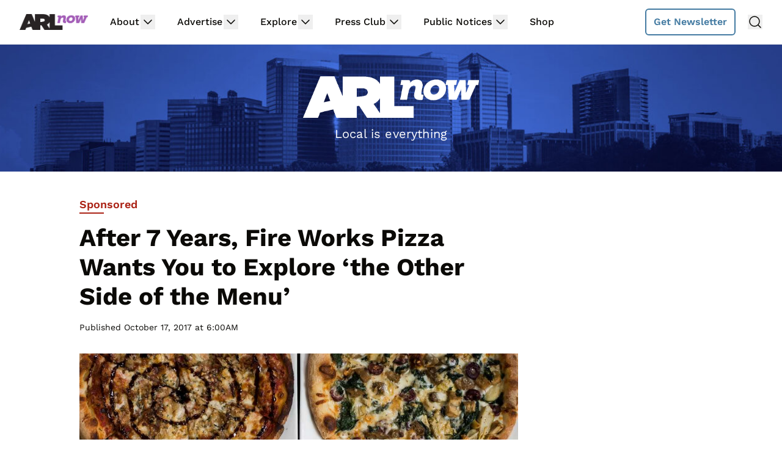

--- FILE ---
content_type: text/html
request_url: https://api.intentiq.com/profiles_engine/ProfilesEngineServlet?at=39&mi=10&dpi=936734067&pt=17&dpn=1&iiqidtype=2&iiqpcid=3af4d5e6-9d67-45cc-bcaf-260329143cc4&iiqpciddate=1769320718228&pcid=542571f7-2038-41d1-872f-01726d87d47b&idtype=3&gdpr=0&japs=false&jaesc=0&jafc=0&jaensc=0&jsver=0.33&testGroup=A&source=pbjs&ABTestingConfigurationSource=group&abtg=A&vrref=https%3A%2F%2Fwww.arlnow.com
body_size: 57
content:
{"abPercentage":97,"adt":1,"ct":2,"isOptedOut":false,"data":{"eids":[]},"dbsaved":"false","ls":true,"cttl":86400000,"abTestUuid":"g_ee97c3b9-02b4-42c1-9045-cfcc4a9849f9","tc":9,"sid":546800194}

--- FILE ---
content_type: text/plain; charset=utf-8
request_url: https://ads.adthrive.com/http-api/cv2
body_size: 3863
content:
{"om":["00xbjwwl","0iyi1awv","0sm4lr19","0z2q3gf2","1","10011/6d6f4081f445bfe6dd30563fe3476ab4","1011_74_18364134","10298ua7afe","10310289136970_462615644","10310289136970_462616255","10310289136970_579599725","10310289136970_594352012","10ua7afe","11142692","11509227","1185:1610326628","1185:1610326728","11896988","119_6208011","12010080","12010084","12010088","12168663","12169133","12171239","12174278","124843_10","124848_8","124853_8","12952198","1610326628","1610326728","1891/84813","1891/84814","1dynz4oo","1ktgrre1","1oawpqmi","206_547869","206_549410","2132:45868998","2132:46039823","2307:1ktgrre1","2307:286bn7o6","2307:2syjv70y","2307:3np7959d","2307:4etfwvf1","2307:4r4pgt0w","2307:5xwltxyh","2307:74scwdnj","2307:76odrdws","2307:794di3me","2307:7fmk89yf","2307:875v1cu3","2307:9nex8xyd","2307:a4nw4c6t","2307:a566o9hb","2307:bwp1tpa5","2307:cv0h9mrv","2307:fqeh4hao","2307:g80wmwcu","2307:gdh74n5j","2307:gv7spfm4","2307:hfqgqvcv","2307:innyfbu3","2307:iqdsx7qh","2307:l5o549mu","2307:m6rbrf6z","2307:or0on6yk","2307:pi9dvb89","2307:plth4l1a","2307:r0u09phz","2307:r31xyfp0","2307:r5pphbep","2307:rzs2z5mf","2307:s2ahu2ae","2307:tdv4kmro","2307:u4atmpu4","2307:uqph5v76","2307:xnfnfr4x","2307:xoozeugk","2307:z2zvrgyz","2307:zjn6yvkc","2307:zmciaqa3","23266973","2409_25495_176_CR52092921","2409_25495_176_CR52092923","2409_25495_176_CR52150651","2409_25495_176_CR52153848","2409_25495_176_CR52153849","2409_25495_176_CR52175340","2409_25495_176_CR52178316","2409_25495_176_CR52186411","24598434","24732878","25_nin85bbg","25_oz31jrd0","25_yi6qlg3p","2636_103472_T26263647","2662_199916_8153731","2662_255125_8179376","2676:85729759","2676:85987450","2676:86434782","2715_9888_262594","2715_9888_522709","2760:176_CR52186411","2760:176_CR52186412","286bn7o6","29414696","2jjp1phz","2syjv70y","3018/2f28546013fcb73976d44130113cd33a","3018/b81b24154716fdab27f4be220bf5984d","306_23391296","306_24598434","306_24767234","308_125203_18","32704583","33118520","33603859","33627470","33637455","34182009","3490:CR52092921","3490:CR52092923","3490:CR52175339","3490:CR52175340","3490:CR52178316","3490:CR52212688","34945989","3658_1406006_T26265352","3658_15078_fqeh4hao","3658_15078_l5o549mu","3658_15106_u4atmpu4","3658_155735_plth4l1a","3658_15886_5i3ultpz","3658_18008_hswgcqif","3658_203382_z2zvrgyz","3658_22079_mne39gsk","3658_229286_bfwolqbx","3658_608642_5s8wi8hf","3658_645259_T26437155","3658_94590_T26225265","3702_139777_24765527","37cerfai","381513943572","38c74c00-cb96-4e1d-b758-7789af72768c","3aptpnuj","3kp5kuh1","3llgx2fg","3np7959d","3swzj6q3","3v2n6fcp","3xh2cwy9","409_225983","409_225990","409_226352","409_227223","409_227224","409_227226","409_227227","409_228054","43919985","44023623","44629254","45868998","458901553568","4714_18819_AV447CLUNRFSRGZGSZDVC2","47869802","481703827","485027845327","48629971","48739106","487951","488692","48877490","49123013","4etfwvf1","4n9mre1i","51372410","51372434","522567","533597863","53v6aquw","54035274","54779847","54779856","54779873","5504:203863","5510:cymho2zs","5510:echvksei","5510:ksc9r3vq","5510:ta6sha5k","5510:u4atmpu4","5510:ujl9wsn7","553781814","554841","557_409_220159","557_409_220333","557_409_220343","557_409_220344","557_409_220354","557_409_220368","557_409_228064","557_409_228065","557_409_228348","557_409_228380","558_93_plth4l1a","560_74_18268083","561282405","56635908","56824595","59664270","59780459","59780461","59780474","59856354","59873208","59873223","5fd1690d-1cd4-4943-bc33-124d202f981d","5s8wi8hf","60146355","61085224","61900466","61916211","61916223","61916225","61916229","61932925","61932933","620646535425","620646535428","6226508011","6226527055","62278708","627301267","627309156","627309159","62764941","628086965","628153173","628222860","628223277","628360582","628444259","628444349","628444439","628456307","628456310","628456376","628456382","628456391","628622163","628622166","628622172","628622178","628622241","628622244","628622247","628622250","628683371","628687043","628687157","628687460","628687463","628803013","628841673","629007394","629009180","629167998","629168001","629168010","629168565","629171196","629171202","62946743","62946748","62946757","62976224","63100589","6365_61796_784880274628","6365_61796_790184873203","643476627005","651637461","659216891404","659713728691","65ridjkc","663293679","680_99480_697084445","680_99480_700109389","683738007","683738706","684492634","684493019","690_99485_1610326628","694912939","697084437","697084445","697525780","697525824","697877001","6ejtrnf9","6mrds7pc","6tj9m7jw","6wclm3on","700109399","702397981","702423494","704889081","705115263","705115442","705115523","705116521","705117050","705119942","705127202","706320056","70_85661854","725307849769","7354_138543_85809050","74243_74_18364017","74243_74_18364062","74243_74_18364134","74_18364062","74wv3qdx","793303802152","794di3me","7fmk89yf","7vplnmf7","7xb3th35","8152859","8152878","8152879","8154365","8193073","8193078","86434184","86459697","86884702","86925934","86925937","8b5u826e","8orkh93v","9057/0328842c8f1d017570ede5c97267f40d","9057/0da634e56b4dee1eb149a27fcef83898","9057/211d1f0fa71d1a58cabee51f2180e38f","9057/b232bee09e318349723e6bde72381ba0","97_8193073","98xzy0ek","9925w9vu","9krcxphu","9nex8xyd","_P-zIIc5ugE","a3ts2hcp","a4298nw4c6t","a4nw4c6t","a7298wye4jw","a7wye4jw","af9kspoi","axw5pt53","b5091faf-ed39-4d83-bc00-085fb52f6a52","bc5edztw","bfwolqbx","bhcgvwxj","c25t9p0u","cbg18jr6","cd40m5wq","cr-2azmi2ttu9vd","cr-2azmi2ttubwe","cr-9c_u2zj6tzdreuzu","cr-9cqtwg3qw8rhx5","cr-9hxzbqc08jrgv2","cr-aav22g0subwj","cr-aawz3f0wubwj","cr-f6puwm2yu7tf1","cr-flbd4mx4u9vd","cr-flbd4mx4ubwe","cr-u0axeq6vuatj","cr-ucg4ns5ou9vd","cr223-deyy4f4qxeu","cymho2zs","dif1fgsg","dsugp5th","eb9vjo1r","echvksei","edkk1gna","ekocpzhh","f3h9fqou","fcn2zae1","fleb9ndb","fq298eh4hao","fqeh4hao","fso39hpp","funmfj04","g1cx0n31","g749lgab","ggcfqued","gn3plkq1","gv7spfm4","hbje7ofi","hf298qgqvcv","hffavbt7","hfqgqvcv","hswgcqif","hu52wf5i","i90isgt0","ims4654l","iqdsx7qh","ixtrvado","jd035jgw","jsy1a3jk","k0csqwfi","k0zxl8v3","k2xfz54q","k9298ove2bo","kk5768bd","knoebx5v","l2s786m6","l45j4icj","l4p5cwls","l5298o549mu","l5o549mu","lizgrou8","ll77hviy","lnmgz2zg","m6rbrf6z","mmr74uc4","mnzinbrt","mul4id76","muvxy961","mznp7ktv","n8w0plts","n9ths0wd","ncfr1yiw","nsqnexud","ntjn5z55","o2s05iig","o6vx6pv4","okem47bb","owpdp17p","oz31jrd0","p8xeycv0","pi9dvb89","pkydekxi","pl298th4l1a","plth4l1a","ppn03peq","q1kdv2e7","qt09ii59","quk7w53j","r5pphbep","s2ahu2ae","s4s41bit","t34l2d9w","t7d69r6a","ta6sha5k","ti0s3bz3","u4atmpu4","u7p1kjgp","u8px4ucu","uc3gjkej","uhebin5g","ujl9wsn7","v705kko8","vdcb5d4i","w04jlltv","w15c67ad","wih2rdv3","wp3sy74c","ws5qkh9j","ww2ziwuk","x61c6oxa","xdaezn6y","xnx5isri","y96tvrmt","yass8yy7","ygwxiaon","yi6qlg3p","z0t9f1cw","z2zvrgyz","zep75yl2","zi298sbjpsl","zisbjpsl","zmciaqa3","zpm9ltrh","zwzjgvpw","7979132","7979135"],"pmp":[],"adomains":["123notices.com","1md.org","about.bugmd.com","acelauncher.com","adameve.com","akusoli.com","allyspin.com","askanexpertonline.com","atomapplications.com","bassbet.com","betsson.gr","biz-zone.co","bizreach.jp","braverx.com","bubbleroom.se","bugmd.com","buydrcleanspray.com","byrna.com","capitaloneshopping.com","clarifion.com","combatironapparel.com","controlcase.com","convertwithwave.com","cotosen.com","countingmypennies.com","cratedb.com","croisieurope.be","cs.money","dallasnews.com","definition.org","derila-ergo.com","dhgate.com","dhs.gov","displate.com","easyprint.app","easyrecipefinder.co","fabpop.net","familynow.club","fla-keys.com","folkaly.com","g123.jp","gameswaka.com","getbugmd.com","getconsumerchoice.com","getcubbie.com","gowavebrowser.co","gowdr.com","gransino.com","grosvenorcasinos.com","guard.io","hero-wars.com","holts.com","instantbuzz.net","itsmanual.com","jackpotcitycasino.com","justanswer.com","justanswer.es","la-date.com","lightinthebox.com","liverrenew.com","local.com","lovehoney.com","lulutox.com","lymphsystemsupport.com","manualsdirectory.org","meccabingo.com","medimops.de","mensdrivingforce.com","millioner.com","miniretornaveis.com","mobiplus.me","myiq.com","national-lottery.co.uk","naturalhealthreports.net","nbliver360.com","nikke-global.com","nordicspirit.co.uk","nuubu.com","onlinemanualspdf.co","original-play.com","outliermodel.com","paperela.com","paradisestays.site","parasiterelief.com","peta.org","photoshelter.com","plannedparenthood.org","playvod-za.com","printeasilyapp.com","printwithwave.com","profitor.com","quicklearnx.com","quickrecipehub.com","rakuten-sec.co.jp","rangeusa.com","refinancegold.com","robocat.com","royalcaribbean.com","saba.com.mx","shift.com","simple.life","spinbara.com","systeme.io","taboola.com","tackenberg.de","temu.com","tenfactorialrocks.com","theoceanac.com","topaipick.com","totaladblock.com","usconcealedcarry.com","vagisil.com","vegashero.com","vegogarden.com","veryfast.io","viewmanuals.com","viewrecipe.net","votervoice.net","vuse.com","wavebrowser.co","wavebrowserpro.com","weareplannedparenthood.org","xiaflex.com","yourchamilia.com"]}

--- FILE ---
content_type: text/plain; charset=UTF-8
request_url: https://at.teads.tv/fpc?analytics_tag_id=PUB_17002&tfpvi=&gdpr_consent=&gdpr_status=22&gdpr_reason=220&ccpa_consent=&sv=prebid-v1
body_size: 56
content:
MjRiMDJkODMtN2IxZS00Y2ZmLWI4NmEtNDI1OGE0ZTBiN2RkIzctNQ==